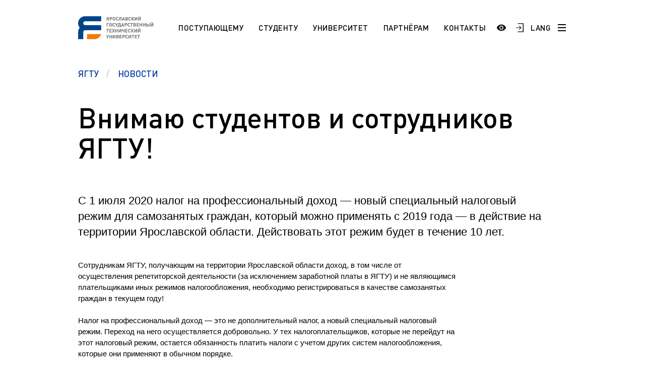

--- FILE ---
content_type: text/css
request_url: https://www.ystu.ru/bitrix/css/ez.partiallysightedplugin/uhpv-full.css?16871864301809
body_size: 698
content:
#hpvgd, .h-mdiv, .h-mdiv2, .h-ldiv, .h-rdiv {
    background: #EAEAEA;
    color: #6D6D6D;
}

#hpvgd {
    width: 100%;
    z-index: 100;
    width: 100%;
    border-bottom: 2px solid rgb(230, 230, 230);
}

.h-mdiv {
    display: none;
    position: relative;
    margin: auto;
    text-align: center;
}

.h-mdiv2 {
    display: none;
    position: fixed;
    margin: auto;
    text-align: center;
    width: 400px;
    height: 200px;
}

.h-ldiv {
    float: left;
    padding: 7px 10px 7px 0px;
}

.h-rdiv {
    position: absolute;
    top: 7px;
    right: 0px;
    text-align: right;
}

.h-ni {
    display: none !important;
}

a.hcmaf {
    color: red;
    margin-left: 5px;
    font-size: 20px;
    font-weight: bold;
}

a.h-anl {
    color: #2a72cc;
}

a.h-al {
    color: #ED664B;
}

.h-fi {
    font-weight: bold;
    border-radius: 50%;
    padding: 0px 8px;
    margin-right: 5px;
    font-size: 19px;
}

.h-background-1 {
    color: #fff !important;
    background: #000 !important;
    line-height: 35px!important;
}

.h-background-2 {
    color: #000 !important;
    background: #fff !important;
    line-height: 35px!important;
}

.ez-psp-bigbutton {
    margin-bottom: 10px;
    cursor: pointer;
    text-align: center;
    font-weight: bold;
    padding: 1em;
    border-radius: 8px;
    width: 220px;
    background-color: rgba(255,255,255,0.4);
}

.ez-psp-bigbutton:hover {
    background-color: rgba(255,255,255,0.9);
}

.ez-psp-bigbutton img {
    float: left;
}

.ez-psp-link {
    text-decoration: none!important;
    color: #2e2e2e!important;
}

.ez-psp-text {
    font-size: 1.1em;
    background-image: url(/bitrix/images/ez.partiallysightedplugin/eye.png);
    background-repeat: no-repeat;
    background-position-x: left;
    background-position-y: center;
    padding-left: 43px;
}

--- FILE ---
content_type: image/svg+xml
request_url: https://www.ystu.ru/local/templates/ystu/assets/img/news-item.svg
body_size: 543697
content:
<svg width="219" height="150" viewBox="0 0 219 150" fill="none" xmlns="http://www.w3.org/2000/svg" xmlns:xlink="http://www.w3.org/1999/xlink">
    <mask id="mask0" mask-type="alpha" maskUnits="userSpaceOnUse" x="0" y="0" width="219" height="150">
        <rect width="219" height="150" fill="url(#pattern0)"></rect>
        <rect width="219" height="150" fill="url(#paint0_linear)"></rect>
    </mask>
    <g mask="url(#mask0)">
        <mask id="mask1" mask-type="alpha" maskUnits="userSpaceOnUse" x="0" y="0" width="219" height="150">
            <path d="M0 0H219V150H0V0Z" fill="#0038A4"></path>
        </mask>
        <g mask="url(#mask1)">
            <path d="M-287 -130H737V226H-287V-130Z" fill="#0038A4"></path>
            <g style="mix-blend-mode:overlay">
                <path d="M-287 -264H737V453H-287V-264Z" fill="url(#pattern1)" fill-opacity="0.4"></path>
            </g>
        </g>
    </g>
    <defs>
        <pattern id="pattern0" patternContentUnits="objectBoundingBox" width="1" height="1">
            <use xlink:href="#image0" transform="translate(0 -0.0681833) scale(0.000833333 0.00121667)"></use>
        </pattern>
        <pattern id="pattern1" patternContentUnits="objectBoundingBox" width="1" height="1">
            <use xlink:href="#image1" transform="translate(-0.000139509) scale(0.00142897 0.00204082)"></use>
        </pattern>
        <linearGradient id="paint0_linear" x1="109.5" y1="0" x2="109.5" y2="150" gradientUnits="userSpaceOnUse">
            <stop stop-opacity="0"></stop>
            <stop offset="1" stop-opacity="0.4"></stop>
        </linearGradient>
        <image id="image0" width="1200" height="934" xlink:href="[data-uri]"></image>
        <image id="image1" width="700" height="490" xlink:href="[data-uri]"></image>
    </defs>
</svg>